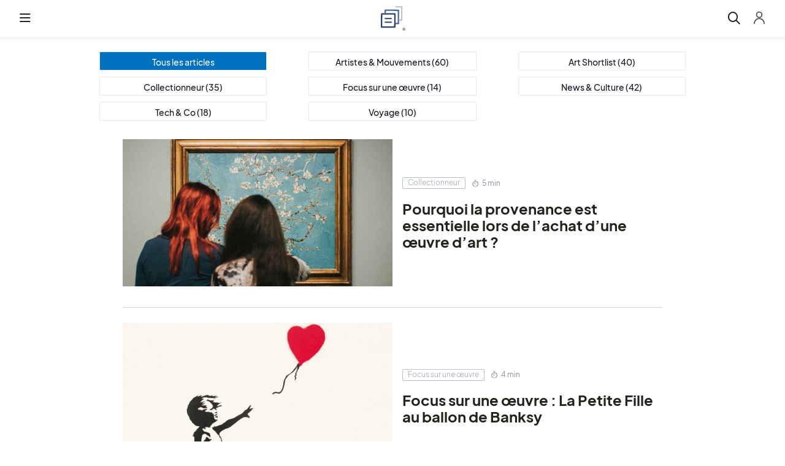

--- FILE ---
content_type: text/html; charset=utf-8
request_url: https://artshortlist.com/fr/journal?id=8&p=2
body_size: 10130
content:
<!DOCTYPE html><html lang="fr"><head><link rel="icon" type="image/png" href="https://artshortlist.com/img/favicon.png"><link rel="mask-icon" href="https://artshortlist.com/img/safari-pinned-tab.svg" color="#2c436d"><link rel="stylesheet" href="https://cdnjs.cloudflare.com/ajax/libs/normalize/8.0.0/normalize.min.css" as="style" onload="this.onload=null;this.rel='stylesheet'"><noscript><link rel="stylesheet" href="https://cdnjs.cloudflare.com/ajax/libs/normalize/8.0.0/normalize.min.css" type="text/css"></noscript><link rel="stylesheet" href="https://fonts.googleapis.com/css?family=Assistant:300,400,600,700,800|Playfair+Display:400,700|Lato:300,400,700,900&amp;display=swap" as="style" onload="this.onload=null;this.rel='stylesheet'"><noscript><link rel="stylesheet" href="https://fonts.googleapis.com/css?family=Assistant:300,400,600,700,800|Playfair+Display:400,700|Lato:300,400,700,900&amp;display=swap" type="text/css"></noscript><link rel="stylesheet" href="https://use.typekit.net/cti4yih.css" as="style" onload="this.onload=null;this.rel='stylesheet'"><noscript><link rel="stylesheet" href="https://use.typekit.net/cti4yih.css" type="text/css"></noscript><script src="https://kit.fontawesome.com/fcfa60c7cc.js" crossorigin="anonymous"></script><link rel="stylesheet" href="/css/air-datepicker/datepicker.min.css" as="style" onload="this.onload=null;this.rel='stylesheet'"><noscript><link rel="stylesheet" href="/css/air-datepicker/datepicker.min.css" type="text/css"></noscript><link rel="stylesheet" href="/css/dropzone/dropzone.min.css" as="style" onload="this.onload=null;this.rel='stylesheet'"><noscript><link rel="stylesheet" href="/css/dropzone/dropzone.min.css" type="text/css"></noscript><link rel="stylesheet" href="/css/owl-carousel/owl.carousel.min.css" as="style" onload="this.onload=null;this.rel='stylesheet'"><noscript><link rel="stylesheet" href="/css/owl-carousel/owl.carousel.min.css" type="text/css"></noscript><link rel="stylesheet" href="/css/owl-carousel/owl.theme.default.min.css" as="style" onload="this.onload=null;this.rel='stylesheet'"><noscript><link rel="stylesheet" href="/css/owl-carousel/owl.theme.default.min.css" type="text/css"></noscript><link rel="stylesheet" href="/css/pushy/pushy.css" as="style" onload="this.onload=null;this.rel='stylesheet'"><noscript><link rel="stylesheet" href="/css/pushy/pushy.css" type="text/css"></noscript><link rel="stylesheet" href="/css/popper.css" as="style" onload="this.onload=null;this.rel='stylesheet'"><noscript><link rel="stylesheet" href="/css/popper.css" type="text/css"></noscript><link rel="stylesheet" href="/css/style.css" as="style" onload="this.onload=null;this.rel='stylesheet'"><noscript><link rel="stylesheet" href="/css/style.css" type="text/css"></noscript><link rel="stylesheet" href="/css/artists/blocks.css" as="style" onload="this.onload=null;this.rel='stylesheet'"><noscript><link rel="stylesheet" href="/css/artists/blocks.css" type="text/css"></noscript><link rel="stylesheet" href="https://use.typekit.net/cti4yih.css" as="style" onload="this.onload=null;this.rel='stylesheet'"><noscript><link rel="stylesheet" href="https://use.typekit.net/cti4yih.css" type="text/css"></noscript><script src="https://ajax.googleapis.com/ajax/libs/jquery/3.1.0/jquery.min.js" crossorigin="anonymous" defer></script><script src="https://code.jquery.com/ui/1.12.1/jquery-ui.js" defer></script><script src="/js/air-datepicker/datepicker.min.js" defer></script><script src="/js/air-datepicker/datepicker.fr.js" defer></script><script src="https://unpkg.com/popper.js/dist/umd/popper.min.js" defer></script><script src="https://unpkg.com/tooltip.js/dist/umd/tooltip.min.js" defer></script><script src="/js/dropzone/dropzone.js" defer></script><script src="/js/owl-carousel/owl.carousel.min.js" defer></script><script src="/js/pushy/pushy.min.js" defer></script><script>var logged_in = false
window.$crisp=[];window.CRISP_WEBSITE_ID="d550d754-8653-490d-852f-addf2b4a0b2b";(function(){ d=document;s=d.createElement("script"); s.src="https://client.crisp.chat/l.js"; s.async=1;d.getElementsByTagName("head")[0].appendChild(s);})();
var jsStrings = [
	"Désolé, nous n'avons obtenu aucun résultat.",
	"Supprimer l' <b>alerte d’évolution</b> du prix de l’œuvre",
	"Recevoir une <b>alerte d’évolution</b> du prix de l’œuvre",
	"Pour la prise de mesure d’une œuvre encadrée, reportez les dimensions sans prendre en compte le cadre.",
	"Pour prendre les mesures d’une sculpture prenez en compte le socle si cette dernière en possède un.",
	"Où la signature apparaît-elle ?",
	"Un e-mail contenant votre mot de passe a été envoyé à :",
	"Désolé, il n'y a aucun compte enregistré avec cette adresse e-mail.",
	"Il n'y a pas de messages dans cette conversation.",
];
var cloudinaryBaseUrl = "https://images.artshortlist.com/?width=WIDTH&url=https://artshortlist.com";
var lang = "fr";</script><script src="/js/common.js" defer></script><meta name="viewport" content="width=device-width, initial-scale=1.0, maximum-scale=1.0"><meta property="og:image" content="https://artshortlist.com/img/share.png"><meta charset="utf-8"><meta name="p:domain_verify" content="1f34ecf889e59c8a0569739bb58559a7"><base href="https://artshortlist.com/fr/"><link rel="alternate" lang="fr" href="https://artshortlist.com/fr/journal"><link rel="alternate" lang="en" href="https://artshortlist.com/en/journal"><link rel="alternate" lang="x-default" href="https://artshortlist.com/journal"><link rel="canonincal" href="https://artshortlist.com/journal"><script async src="https://www.googletagmanager.com/gtag/js?id=G-E0ZH1W2EPL"></script><script>window.dataLayer = window.dataLayer || [];
function gtag(){dataLayer.push(arguments);}
gtag('js', new Date());

gtag('config', 'G-E0ZH1W2EPL');
</script><script type="application/ld+json">{
	"@context": "http://schema.org",
	"@type": "Organization",
	"name": "Art Shortlist",
	"url": "https://artshortlist.com",
	"address": "",
	"sameAs": [
		"https://www.facebook.com/artshortlist/",
		"https://www.linkedin.com/company/artshortlist/",
		"https://www.instagram.com/artshortlist/"
	]
}</script><script src="/js/utils.js"></script><title>Blog Art Shortlist | Le meilleur de l'actualité du monde de l'art</title><meta name="description" content="Des articles et des dossiers inédits publiés chaque semaine sur notre blog : artistes, collectionneurs, expos, marché de l'art, technologies, voyages."></head><body id="blogArticles"><nav class="pushy pushy-left"><div class="pushy-background"></div><div class="pushy-content"><div class="menuTop"><div class="headerMobileLangSelectorDropdownWrapper"><button class="btn language headerMobileLangSelector"><img class="flagImage" src="/img/france_flag.png" alt="Français">Français</button><div class="dropdown locales"><ul><li><a href="https://artshortlist.com/fr/journal?id=8&amp;p=2"><img src="/img/france_flag.png" alt="Français">Français</a></li><li><a href="https://artshortlist.com/en/journal?id=8&amp;p=2"><img src="/img/en_flag.png" alt="English">English</a></li></ul></div></div><button class="btn close"><i class="fal fa-times"></i></button></div><div class="sideMenu"><ul><li><a class="menuLink" href="artistes">Artistes</a></li><li><a class="menuLink" href="catalogue">Œuvres</a></li><li><a class="menuLink" href="peinture">Peinture</a></li><li><a class="menuLink" href="dessin">Dessin</a></li><li><a class="menuLink" href="estampe">Estampe</a></li><li><a class="menuLink" href="sculpture">Sculpture</a></li><li><a class="menuLink" href="journal">Journal</a></li></ul><div class="buttons"><a class="btn cta submitWork yellow modalBtn" data-target="#sellModal">Vendre une œuvre</a><button class="btn cta ctaSecondary login modalBtn pushy-link" data-target="#authenticationModal">Inscription / Connexion</button></div></div></div></nav><div class="site-overlay"></div><div class="menuTabOverlay"></div><header class="mainHeader push"><button class="btn r-menu menu-btn menu-btn-mobile hideWhenSearch"><i class="far fa-bars"></i></button><div class="logoWrapper"><a href="home"><img class="logo" src="/img/logo.svg" alt="Logo"></a></div><nav class="mainMenu mainMenu1"><ul class="hideWhenSearch"><li><div class="menuTab"><a href="artistes"><span>Artistes</span></a><div class="menuTabContent catalogue"><div class="menuTabRow"><a class="menuTabRowButton" href="artistes?category=peintres">Peintres</a><a class="menuTabRowButton" href="artistes?category=dessinateurs">Dessinateurs</a><a class="menuTabRowButton" href="artistes?category=sculpteurs">Sculpteurs</a><a class="menuTabRowButton" href="artistes?reputation=artistesCelebres"><img class="menuIcon" src="/img/icons/reputation/famous.svg" alt="Artiste célèbre">Artistes célèbres</a><a class="menuTabRowButton" href="artistes?reputation=artistesEmergents"><img class="menuIcon" src="/img/icons/reputation/emerging.svg" alt="Artiste émergent">Artistes émergents</a></div><a class="headerAllLink" href="artistes">Tous les artistes</a></div></div></li><li><div class="menuTab"><a href="catalogue"><span>Œuvres</span></a><div class="menuTabContent catalogue"><div class="headerHorizontalContainer"><div class="left"><b class="title">Techniques</b><ul><li><a href="peinture"><i></i>Peintures</a></li><li><a href="dessin"><i></i>Dessins</a></li><li><a href="estampe"><i></i>Estampes</a></li><li><a href="sculpture"><i></i>Sculptures</a></li></ul></div><div class="right"><b class="title">Prix</b><ul><li><a href="catalogue?price=lessThan1000">Moins de 1 000 € </a></li><li><a href="catalogue?price=1000-5000">de 1 000 € à 5 000 € </a></li><li><a href="catalogue?price=5000-10000">de 5 000 € à 10 000 € </a></li><li><a href="catalogue?price=10000-20000">de 10 000 € à 20 000 € </a></li><li><a href="catalogue?price=20000OrMore">Plus de 20 000 € </a></li></ul></div></div><a class="headerAllLink" href="catalogue">Toutes les œuvres</a></div></div></li><li><div class="menuTab"><a href="peinture">Peinture</a><div class="menuTabContent catalogue"><div class="headerHorizontalContainer"><div class="left"><b class="title">Catégories les plus recherchées</b><ul><li><a href="peinture/abstraite">Abstraite</a></li><li><a href="peinture/coloree">Colorée</a></li><li><a href="peinture/contemporaine">Contemporaine</a></li><li><a href="peinture/figurative">Figurative</a></li><li><a href="peinture/paysage">Paysage</a></li><li><a href="peinture/portrait">Portrait</a></li><li><a href="peinture/street-art">Street Art</a></li></ul></div><div class="right"><b class="title">Prix</b><ul><li><a href="peinture?price=lessThan1000">Moins de 1 000 € </a></li><li><a href="peinture?price=1000-5000">de 1 000 € à 5 000 € </a></li><li><a href="peinture?price=5000-10000">de 5 000 € à 10 000 € </a></li><li><a href="peinture?price=10000-20000">de 10 000 € à 20 000 € </a></li><li><a href="peinture?price=20000OrMore">Plus de 20 000 € </a></li></ul></div></div><a class="headerAllLink" href="catalogue">Toutes les peintures</a></div></div></li><li><div class="menuTab"><a href="dessin">Dessin</a><div class="menuTabContent catalogue"><div class="headerHorizontalContainer"><div class="left"><b class="title">Catégories les plus recherchées</b><ul><ul><li><a href="dessin/abstrait">Abstrait</a></li><li><a href="dessin/contemporain">Contemporain</a></li><li><a href="dessin/figuratif">Figuratif</a></li><li><a href="dessin/moderne">Moderne</a></li><li><a href="dessin/portrait">Portrait</a></li></ul></ul></div><div class="right"><b class="title">Prix</b><ul><li><a href="dessin?price=lessThan1000">Moins de 1 000 € </a></li><li><a href="dessin?price=1000-5000">de 1 000 € à 5 000 € </a></li><li><a href="dessin?price=5000-10000">de 5 000 € à 10 000 € </a></li><li><a href="dessin?price=10000-20000">de 10 000 € à 20 000 € </a></li><li><a href="dessin?price=20000OrMore">Plus de 20 000 € </a></li></ul></div></div><a class="headerAllLink" href="catalogue">Tous les dessins</a></div></div></li><li><div class="menuTab"><a href="estampe">Estampe</a><div class="menuTabContent catalogue"><div class="headerHorizontalContainer"><div class="left"><b class="title">Catégories les plus recherchées</b><ul><li><a href="estampe/abstraite">Abstraite</a></li><li><a href="estampe/contemporaine">Contemporaine</a></li><li><a href="estampe/moderne">Moderne</a></li><li><a href="estampe/portrait">Portrait</a></li><li><a href="estampe/street-art">Street art</a></li></ul></div><div class="right"><b class="title">Prix</b><ul><li><a href="estampe?price=lessThan1000">Moins de 1 000 € </a></li><li><a href="estampe?price=1000-5000">de 1 000 € à 5 000 € </a></li><li><a href="estampe?price=5000-10000">de 5 000 € à 10 000 € </a></li><li><a href="estampe?price=10000-20000">de 10 000 € à 20 000 € </a></li><li><a href="estampe?price=20000OrMore">Plus de 20 000 € </a></li></ul></div></div><a class="headerAllLink" href="catalogue">Toutes les estampes</a></div></div></li><li><div class="menuTab"><a href="sculpture">Sculpture</a><div class="menuTabContent catalogue"><div class="headerHorizontalContainer"><div class="left"><b class="title">Catégories les plus recherchées</b><ul><li><a href="sculpture/animaliere">Animalière</a></li><li><a href="sculpture/bronze">Bronze</a></li><li><a href="sculpture/coloree">Colorée</a></li><li><a href="sculpture/contemporaine">Contemporaine</a></li><li><a href="sculpture/resine">Résine</a></li></ul></div><div class="right"><b class="title">Prix</b><ul><li><a href="sculpture?price=lessThan1000">Moins de 1 000 € </a></li><li><a href="sculpture?price=1000-5000">de 1 000 € à 5 000 € </a></li><li><a href="sculpture?price=5000-10000">de 5 000 € à 10 000 € </a></li><li><a href="sculpture?price=10000-20000">de 10 000 € à 20 000 € </a></li><li><a href="sculpture?price=20000OrMore">Plus de 20 000 € </a></li></ul></div></div><a class="headerAllLink" href="catalogue">Toutes les sculptures</a></div></div></li><li><div class="menuTab"><a href="journal">Journal</a><div class="menuTabContent catalogue"><div class="menuTabRow"><a class="menuTabRowButton" href="journal">Tous les articles</a><a class="menuTabRowButton" href="journal/artistes-et-mouvements"><span class="category">Artistes &amp; Mouvements<span class="articlesNumber"> (60)</span></span></a><a class="menuTabRowButton" href="journal/art-shortlist"><span class="category">Art Shortlist<span class="articlesNumber"> (40)</span></span></a><a class="menuTabRowButton" href="journal/collectionneur"><span class="category">Collectionneur<span class="articlesNumber"> (35)</span></span></a><a class="menuTabRowButton" href="journal/focus-sur-une-oeuvre"><span class="category">Focus sur une œuvre<span class="articlesNumber"> (14)</span></span></a><a class="menuTabRowButton" href="journal/news-et-culture"><span class="category">News &amp; Culture<span class="articlesNumber"> (42)</span></span></a><a class="menuTabRowButton" href="journal/tech-et-co"><span class="category">Tech &amp; Co<span class="articlesNumber"> (18)</span></span></a><a class="menuTabRowButton" href="journal/voyage"><span class="category">Voyage<span class="articlesNumber"> (10)</span></span></a></div></div></div></li></ul><div class="searchBox hidden"><input class="fullPlaceholder" placeholder="Rechercher un artiste, une œuvre, un article ou un mot-clé" autocomplete="off" data-target="desktop"><input class="shortPlaceholder" placeholder="Rechercher" autocomplete="off" data-target="desktop"><div class="inputDecoration"><i class="far fa-search"></i></div><div class="searchResults"><div class="artists" style="display: none"><div class="row"><span class="title">artistes (<span class="artistCount"></span>)</span></div><ul class="list"></ul></div><div class="artworks" style="display: none"><div class="row"><span class="title">œuvres (<span class="artworkCount"></span>)</span></div><ul class="list"></ul></div><div class="articles" style="display: none"><div class="row"><span class="title">articles (<span class="articleCount"></span>)</span></div><ul class="list"></ul></div><div class="noResults" style="display: none"><span>Pas de résultats</span></div></div></div><button class="btn search hideWhenSearch" data-target="desktop"><i class="far fa-search"></i></button><button class="btn closeSearch"><i class="fal fa-times"></i></button></nav><nav class="mainMenu hideWhenSearch"><div class="userMenuDesktop"><button class="btn cta ctaSecondary login modalBtn" data-target="#authenticationModal">Inscription / Connexion</button></div><div class="userMenuMobile"><button class="btn account modalBtn" data-target="#authenticationModal"><img src="/img/icons/profile.svg"></button></div><a class="btn cta submitWork yellow modalBtn" data-target="#sellModal">Vendre une œuvre</a><div class="headerLangSelectorDropdownWrapper"><button class="btn language"><img src="/img/france_flag.png" alt="Français"></button><div class="tooltip-wrapper tooltip"> <div class="tooltip dropmenu"><div class="dropdown locales"><ul><li><a href="https://artshortlist.com/fr/journal?id=8&amp;p=2"><img src="/img/france_flag.png" alt="Français">Français</a></li><li><a href="https://artshortlist.com/en/journal?id=8&amp;p=2"><img src="/img/en_flag.png" alt="English">English</a></li></ul></div></div></div></div></nav><button class="btn r-menu menu-btn menu-btn-desktop"><i class="far fa-bars"></i></button></header><div class="modal inactive animated" id="authenticationModal"><script src="/js/modals/authModal.js" defer></script><div class="modalContent animated"><div class="modalView" id="loginModal"><button class="close"><i class="fal fa-times"></i></button><img src="/img/logoBlue.svg"><h2>Découvrez le meilleur de l’art</h2><div class="modalBody"><div class="left"><form id="preSignup"><h3>S’inscrire</h3><div class="wrapper"><label>Adresse e-mail</label><div class="inputWrap"><input id="preSignupEmail" required type="email" placeholder="Votre adresse e-mail"></div><div class="error authModalError" id="emailFormatError"><i class="fas fa-exclamation-circle"></i>Le format de l’adresse e-mail n’est pas le bon</div></div><button class="btn cta inactive" type="submit">Suivant</button></form></div><div class="right"><form><h3>Se connecter</h3><div class="wrapper"><label>Adresse e-mail</label><div class="inputWrap"><input id="connectionEmail" name="email" required type="email" placeholder="Votre adresse e-mail"></div><label>Mot de passe</label><div class="inputWrap"><input id="connectionPassword" name="password" required type="password" placeholder="Votre mot de passe"></div></div><div class="error authModalError" id="signupError"><i class="fas fa-exclamation-circle"></i>Le mot de passe ou l’adresse e-mail est erroné</div><div class="flexRow"><button class="btn cta" id="connectionBtn">Connexion</button><a class="forgotPass">Mot de passe oublié ?</a></div></form></div></div></div><div class="modalView" id="signupModal" style="display: none;"><button class="close"><i class="fal fa-times"></i></button><button class="btn back" type="button"><img src="/img/icons/arrow-left.svg"></button><h2>Compléter mon profil</h2><div class="modalBody"><p>Pour accéder à toutes les fonctionnalités, veuillez renseigner vos informations.</p><form method="POST" action="/signup"><div class="formRow"><div class="inputGroup"><label for="firstname">Prénom</label><div class="inputWrap"><input type="text" required name="firstname" id="firstname" placeholder="Prénom"></div></div><div class="inputGroup"><label for="lastname">Nom</label><div class="inputWrap"><input type="text" required name="lastname" id="lastname" placeholder="Nom"></div></div></div><div class="formRow"><div class="inputGroup"><label for="email">Adresse e-mail</label><div class="inputWrap"><input type="email" required name="email" id="email" placeholder="Adresse e-mail"></div></div><div class="inputGroup"><label for="password">Mot de passe</label><div class="inputWrap"><input type="password" required name="password" id="password" placeholder="•••••••••••••"></div></div></div><div class="formRow"><div class="inputGroup"><label for="phone">Numéro de téléphone</label><div class="inputWrap"><input type="text" required name="phone" id="phone" placeholder="Numéro de téléphone"></div></div><div class="inputGroup"><div class="checkInput customRadio"><input type="checkbox" id="accept_newsletter" name="accept_newsletter"><label class="default-label" for="accept_newsletter"><div class="checkInputState"></div><span>M’inscrire à la newsletter</span><span class="optionalLabel">Facultatif</span></label></div><div class="checkInput customRadio"><input type="checkbox" id="accept_general_conditions" name="accept_general_conditions" required><label class="default-label" for="accept_general_conditions"><div class="checkInputState"></div><span>J'accepte les conditions générales d'utilisation</span></label><label class="invalid-label" for="accept_general_conditions"> <div class="checkInputState"></div><span>Veuillez accepter les conditions générales d’utilisation</span></label></div></div></div><div class="buttons"><button class="btn cta" type="submit">Créer mon compte</button></div></form></div></div><div class="modalView" id="forgotPasswordModal" style="display: none;"><button class="close"><i class="fal fa-times"></i></button><button class="btn back" type="button"><img src="/img/icons/arrow-left.svg"></button><h2>Récupérer mon mot de passe</h2><div class="modalBody"><div class="wrapper"><p>Veuillez saisir votre adresse e-mail pour recevoir votre mot de passe par e-mail.</p><form class="smallForm"><label>Adresse e-mail</label><div class="inputWrap"><input required type="email" placeholder="Votre adresse e-mail" autofill="false" autocomplete="false"></div><div class="response"></div><div class="buttons"><button class="btn cta forgotPasswordSubmit">Obtenir mon mot de passe</button><button class="btn cta backToLogin">Retourner à la connexion</button></div></form></div></div></div></div></div><div class="modal inactive animated" id="visitorModal"><div class="modalContent visitorModalContent animated"><div class="modalView" id="visitorModal"><button class="close"><i class="fal fa-times"></i></button><h2>Profitez pleinement de Art Shortlist</h2><div class="modalBody"><div class="visitorAdvantages"><div class="iconContent"><div class="icon"><img src="/img/icons/popup/1.svg"></div><div>Enregistrez vos œuvres et artistes favoris</div></div><div class="iconContent middle"><div class="icon"><img src="/img/icons/popup/2.svg"></div><div>Recevez le meilleur de l’actualité sur l’art moderne et contemporain</div></div><div class="iconContent"><div class="icon"><img src="/img/icons/popup/3.svg"></div><div>Obtenez des recommandations personnalisées</div></div></div><div class="visitorActions"><button class="btn cta ctaSecondary" type="button" id="openRegisterModal">Me connecter</button><button class="btn cta" type="button" id="openAuthenticationModal">S’inscrire</button></div></div></div></div></div><div class="modal buyOrSellModal inactive animated" id="buyModal"><div class="modalContent animated"><button class="close"><i class="fal fa-times"></i></button><img class="logo" src="/img/logoBlue.svg"><div class="modalContentCentered"><h2>Achetez les meilleures œuvres</h2><div class="actions"><a class="btn cta ctaSecondary" href="artistes">Découvrir les artistes</a><div class="orSeparator">ou</div><a class="btn cta" href="catalogue">Découvrir les œuvres</a></div></div></div></div><div class="modal buyOrSellModal inactive animated" id="sellModal"><div class="modalContent animated"><button class="close"><i class="fal fa-times"></i></button><img class="logo" src="/img/logoBlue.svg"><div class="modalContentCentered"><h2>Vendez l’art au meilleur prix</h2><div class="actions"><a class="btn cta ctaSecondary" href="demande-d-expertise">Demander une expertise</a><div class="orSeparator">ou</div><a class="btn cta yellow" href="ajouter-une-oeuvre">Vendre une œuvre</a></div><a class="howItWorksLink" href="comment-ca-marche-vendeur">Comment ça marche ?</a></div></div></div><script src="/js/userProfile.js" defer></script><main id="container"><nav id="blogCategories"><a id="categoryAllArticles" href="journal"><span class="category" style="background-color: #0070C0; color: #FFFFFF">Tous les articles<span class="articlesNumber"></span></span></a><a href="journal/artistes-et-mouvements"><span class="category">Artistes &amp; Mouvements<span class="articlesNumber"> (60)</span></span></a><a href="journal/art-shortlist"><span class="category">Art Shortlist<span class="articlesNumber"> (40)</span></span></a><a href="journal/collectionneur"><span class="category">Collectionneur<span class="articlesNumber"> (35)</span></span></a><a href="journal/focus-sur-une-oeuvre"><span class="category">Focus sur une œuvre<span class="articlesNumber"> (14)</span></span></a><a href="journal/news-et-culture"><span class="category">News &amp; Culture<span class="articlesNumber"> (42)</span></span></a><a href="journal/tech-et-co"><span class="category">Tech &amp; Co<span class="articlesNumber"> (18)</span></span></a><a href="journal/voyage"><span class="category">Voyage<span class="articlesNumber"> (10)</span></span></a></nav><div class="container"><section id="articleListe"><article class="restOfTheList"><a class="imgWrap" href="journal/article/pourquoi-la-provenance-est-essentielle"><div class="img"><img srcset="https://res.cloudinary.com/dtflabxt0/image/fetch/w_200/https://artshortlist.com/img/posts//l-ohX4zG8z7BxjJCFTAUIzEJ.jpg 200w, https://res.cloudinary.com/dtflabxt0/image/fetch/w_400/https://artshortlist.com/img/posts//l-ohX4zG8z7BxjJCFTAUIzEJ.jpg 400w, https://res.cloudinary.com/dtflabxt0/image/fetch/w_600/https://artshortlist.com/img/posts//l-ohX4zG8z7BxjJCFTAUIzEJ.jpg 600w, https://res.cloudinary.com/dtflabxt0/image/fetch/w_800/https://artshortlist.com/img/posts//l-ohX4zG8z7BxjJCFTAUIzEJ.jpg 800w" sizes="(max-width: 300px) 200px, (max-width: 500px) 400px, (max-width: 700px) 600px, 800px" src="https://res.cloudinary.com/dtflabxt0/image/fetch/w_750/https://artshortlist.com/img/posts//l-ohX4zG8z7BxjJCFTAUIzEJ.jpg" loading="lazy" height="100%" width="100%"></div></a><div class="wrap"><div class="row" id="articleDetails"><span class="category">Collectionneur</span><span class="time"><img src="/img/icons/duration-clock.svg"><span class="duration">5 min</span></span></div><a class="title" href="journal/article/pourquoi-la-provenance-est-essentielle">Pourquoi la provenance est essentielle lors de l’achat d’une œuvre d’art ?</a></div></article><div class="separator"></div><article class="restOfTheList"><a class="imgWrap" href="journal/article/la-petite-fille-au-ballon-de-banksy"><div class="img"><img srcset="https://res.cloudinary.com/dtflabxt0/image/fetch/w_200/https://artshortlist.com/img/posts//RszOZEviurvQHFiIE04EgC5q.jpeg 200w, https://res.cloudinary.com/dtflabxt0/image/fetch/w_400/https://artshortlist.com/img/posts//RszOZEviurvQHFiIE04EgC5q.jpeg 400w, https://res.cloudinary.com/dtflabxt0/image/fetch/w_600/https://artshortlist.com/img/posts//RszOZEviurvQHFiIE04EgC5q.jpeg 600w, https://res.cloudinary.com/dtflabxt0/image/fetch/w_800/https://artshortlist.com/img/posts//RszOZEviurvQHFiIE04EgC5q.jpeg 800w" sizes="(max-width: 300px) 200px, (max-width: 500px) 400px, (max-width: 700px) 600px, 800px" src="https://res.cloudinary.com/dtflabxt0/image/fetch/w_750/https://artshortlist.com/img/posts//RszOZEviurvQHFiIE04EgC5q.jpeg" loading="lazy" height="100%" width="100%"></div></a><div class="wrap"><div class="row" id="articleDetails"><span class="category">Focus sur une œuvre</span><span class="time"><img src="/img/icons/duration-clock.svg"><span class="duration">4 min</span></span></div><a class="title" href="journal/article/la-petite-fille-au-ballon-de-banksy">Focus sur une œuvre : La Petite Fille au ballon de Banksy</a></div></article><div class="separator"></div><article class="restOfTheList"><a class="imgWrap" href="journal/article/pourquoi-les-jeunes-collectionneurs-se-tournent-vers-l-art-en-ligne"><div class="img"><img srcset="https://res.cloudinary.com/dtflabxt0/image/fetch/w_200/https://artshortlist.com/img/posts//JcSQsJRqspjkxfBCRkslONEH.jpg 200w, https://res.cloudinary.com/dtflabxt0/image/fetch/w_400/https://artshortlist.com/img/posts//JcSQsJRqspjkxfBCRkslONEH.jpg 400w, https://res.cloudinary.com/dtflabxt0/image/fetch/w_600/https://artshortlist.com/img/posts//JcSQsJRqspjkxfBCRkslONEH.jpg 600w, https://res.cloudinary.com/dtflabxt0/image/fetch/w_800/https://artshortlist.com/img/posts//JcSQsJRqspjkxfBCRkslONEH.jpg 800w" sizes="(max-width: 300px) 200px, (max-width: 500px) 400px, (max-width: 700px) 600px, 800px" src="https://res.cloudinary.com/dtflabxt0/image/fetch/w_750/https://artshortlist.com/img/posts//JcSQsJRqspjkxfBCRkslONEH.jpg" loading="lazy" height="100%" width="100%"></div></a><div class="wrap"><div class="row" id="articleDetails"><span class="category">Tech &amp; Co</span><span class="time"><img src="/img/icons/duration-clock.svg"><span class="duration">4 min</span></span></div><a class="title" href="journal/article/pourquoi-les-jeunes-collectionneurs-se-tournent-vers-l-art-en-ligne">Pourquoi les jeunes collectionneurs se tournent vers l'art en ligne ?</a></div></article><div class="separator"></div><article class="restOfTheList"><a class="imgWrap" href="journal/article/les-10-plus-belles-citations-de-marc-chagall"><div class="img"><img srcset="https://res.cloudinary.com/dtflabxt0/image/fetch/w_200/https://artshortlist.com/img/posts//gaM7CmRVOCD3WUSq8QNTc_VC.jpg 200w, https://res.cloudinary.com/dtflabxt0/image/fetch/w_400/https://artshortlist.com/img/posts//gaM7CmRVOCD3WUSq8QNTc_VC.jpg 400w, https://res.cloudinary.com/dtflabxt0/image/fetch/w_600/https://artshortlist.com/img/posts//gaM7CmRVOCD3WUSq8QNTc_VC.jpg 600w, https://res.cloudinary.com/dtflabxt0/image/fetch/w_800/https://artshortlist.com/img/posts//gaM7CmRVOCD3WUSq8QNTc_VC.jpg 800w" sizes="(max-width: 300px) 200px, (max-width: 500px) 400px, (max-width: 700px) 600px, 800px" src="https://res.cloudinary.com/dtflabxt0/image/fetch/w_750/https://artshortlist.com/img/posts//gaM7CmRVOCD3WUSq8QNTc_VC.jpg" loading="lazy" height="100%" width="100%"></div></a><div class="wrap"><div class="row" id="articleDetails"><span class="category">Artistes &amp; Mouvements</span><span class="time"><img src="/img/icons/duration-clock.svg"><span class="duration">3 min</span></span></div><a class="title" href="journal/article/les-10-plus-belles-citations-de-marc-chagall">Les 10 plus belles citations de Marc Chagall</a></div></article><div class="separator"></div><article class="restOfTheList"><a class="imgWrap" href="journal/article/7-artistes-contemporains-a-collectionner-avant-qu-il-ne-soit-trop-tard"><div class="img"><img srcset="https://res.cloudinary.com/dtflabxt0/image/fetch/w_200/https://artshortlist.com/img/posts//MK5yAT_p4PRXlmNeeQJ1KTEi.jpeg 200w, https://res.cloudinary.com/dtflabxt0/image/fetch/w_400/https://artshortlist.com/img/posts//MK5yAT_p4PRXlmNeeQJ1KTEi.jpeg 400w, https://res.cloudinary.com/dtflabxt0/image/fetch/w_600/https://artshortlist.com/img/posts//MK5yAT_p4PRXlmNeeQJ1KTEi.jpeg 600w, https://res.cloudinary.com/dtflabxt0/image/fetch/w_800/https://artshortlist.com/img/posts//MK5yAT_p4PRXlmNeeQJ1KTEi.jpeg 800w" sizes="(max-width: 300px) 200px, (max-width: 500px) 400px, (max-width: 700px) 600px, 800px" src="https://res.cloudinary.com/dtflabxt0/image/fetch/w_750/https://artshortlist.com/img/posts//MK5yAT_p4PRXlmNeeQJ1KTEi.jpeg" loading="lazy" height="100%" width="100%"></div></a><div class="wrap"><div class="row" id="articleDetails"><span class="category">Collectionneur</span><span class="time"><img src="/img/icons/duration-clock.svg"><span class="duration">4 min</span></span></div><a class="title" href="journal/article/7-artistes-contemporains-a-collectionner-avant-qu-il-ne-soit-trop-tard">7 artistes contemporains à collectionner avant qu'il ne soit trop tard</a></div></article><div class="separator"></div><article class="restOfTheList"><a class="imgWrap" href="journal/article/les-5-plus-grands-faussaires"><div class="img"><img srcset="https://res.cloudinary.com/dtflabxt0/image/fetch/w_200/https://artshortlist.com/img/posts//-gew_zR21_YBqst_p8e5pmvO.jpeg 200w, https://res.cloudinary.com/dtflabxt0/image/fetch/w_400/https://artshortlist.com/img/posts//-gew_zR21_YBqst_p8e5pmvO.jpeg 400w, https://res.cloudinary.com/dtflabxt0/image/fetch/w_600/https://artshortlist.com/img/posts//-gew_zR21_YBqst_p8e5pmvO.jpeg 600w, https://res.cloudinary.com/dtflabxt0/image/fetch/w_800/https://artshortlist.com/img/posts//-gew_zR21_YBqst_p8e5pmvO.jpeg 800w" sizes="(max-width: 300px) 200px, (max-width: 500px) 400px, (max-width: 700px) 600px, 800px" src="https://res.cloudinary.com/dtflabxt0/image/fetch/w_750/https://artshortlist.com/img/posts//-gew_zR21_YBqst_p8e5pmvO.jpeg" loading="lazy" height="100%" width="100%"></div></a><div class="wrap"><div class="row" id="articleDetails"><span class="category">Artistes &amp; Mouvements</span><span class="time"><img src="/img/icons/duration-clock.svg"><span class="duration">3 min</span></span></div><a class="title" href="journal/article/les-5-plus-grands-faussaires">Les 5 plus grands faussaires de l'histoire de l'art</a></div></article><div class="separator"></div><article class="restOfTheList"><a class="imgWrap" href="journal/article/les-10-plus-belles-citations-de-van-gogh"><div class="img"><img srcset="https://res.cloudinary.com/dtflabxt0/image/fetch/w_200/https://artshortlist.com/img/posts//nSJ4gMSM5MHItapqYaZuwM1d.jpeg 200w, https://res.cloudinary.com/dtflabxt0/image/fetch/w_400/https://artshortlist.com/img/posts//nSJ4gMSM5MHItapqYaZuwM1d.jpeg 400w, https://res.cloudinary.com/dtflabxt0/image/fetch/w_600/https://artshortlist.com/img/posts//nSJ4gMSM5MHItapqYaZuwM1d.jpeg 600w, https://res.cloudinary.com/dtflabxt0/image/fetch/w_800/https://artshortlist.com/img/posts//nSJ4gMSM5MHItapqYaZuwM1d.jpeg 800w" sizes="(max-width: 300px) 200px, (max-width: 500px) 400px, (max-width: 700px) 600px, 800px" src="https://res.cloudinary.com/dtflabxt0/image/fetch/w_750/https://artshortlist.com/img/posts//nSJ4gMSM5MHItapqYaZuwM1d.jpeg" loading="lazy" height="100%" width="100%"></div></a><div class="wrap"><div class="row" id="articleDetails"><span class="category">Artistes &amp; Mouvements</span><span class="time"><img src="/img/icons/duration-clock.svg"><span class="duration">3 min</span></span></div><a class="title" href="journal/article/les-10-plus-belles-citations-de-van-gogh">Les 10 plus belles citations de Vincent van Gogh</a></div></article><div class="separator"></div><article class="restOfTheList"><a class="imgWrap" href="journal/article/claude-monet-le-scandale-du-portrait"><div class="img"><img srcset="https://res.cloudinary.com/dtflabxt0/image/fetch/w_200/https://artshortlist.com/img/posts//jkmvHuXCQOlwktyf6YyowB_U.jpg 200w, https://res.cloudinary.com/dtflabxt0/image/fetch/w_400/https://artshortlist.com/img/posts//jkmvHuXCQOlwktyf6YyowB_U.jpg 400w, https://res.cloudinary.com/dtflabxt0/image/fetch/w_600/https://artshortlist.com/img/posts//jkmvHuXCQOlwktyf6YyowB_U.jpg 600w, https://res.cloudinary.com/dtflabxt0/image/fetch/w_800/https://artshortlist.com/img/posts//jkmvHuXCQOlwktyf6YyowB_U.jpg 800w" sizes="(max-width: 300px) 200px, (max-width: 500px) 400px, (max-width: 700px) 600px, 800px" src="https://res.cloudinary.com/dtflabxt0/image/fetch/w_750/https://artshortlist.com/img/posts//jkmvHuXCQOlwktyf6YyowB_U.jpg" loading="lazy" height="100%" width="100%"></div></a><div class="wrap"><div class="row" id="articleDetails"><span class="category">News &amp; Culture</span><span class="time"><img src="/img/icons/duration-clock.svg"><span class="duration">4 min</span></span></div><a class="title" href="journal/article/claude-monet-le-scandale-du-portrait">Le scandale du portrait : un livre révélation sur Claude Monet et le monde de l’art</a></div></article><div class="separator"></div><article class="restOfTheList"><a class="imgWrap" href="journal/article/10-eglises-decorees-par-des-artistes-a-visiter-en-france"><div class="img"><img srcset="https://res.cloudinary.com/dtflabxt0/image/fetch/w_200/https://artshortlist.com/img/posts//HxgDq6XWy26FFdBVbzNsgXS3.jpeg 200w, https://res.cloudinary.com/dtflabxt0/image/fetch/w_400/https://artshortlist.com/img/posts//HxgDq6XWy26FFdBVbzNsgXS3.jpeg 400w, https://res.cloudinary.com/dtflabxt0/image/fetch/w_600/https://artshortlist.com/img/posts//HxgDq6XWy26FFdBVbzNsgXS3.jpeg 600w, https://res.cloudinary.com/dtflabxt0/image/fetch/w_800/https://artshortlist.com/img/posts//HxgDq6XWy26FFdBVbzNsgXS3.jpeg 800w" sizes="(max-width: 300px) 200px, (max-width: 500px) 400px, (max-width: 700px) 600px, 800px" src="https://res.cloudinary.com/dtflabxt0/image/fetch/w_750/https://artshortlist.com/img/posts//HxgDq6XWy26FFdBVbzNsgXS3.jpeg" loading="lazy" height="100%" width="100%"></div></a><div class="wrap"><div class="row" id="articleDetails"><span class="category">Voyage</span><span class="time"><img src="/img/icons/duration-clock.svg"><span class="duration">3 min</span></span></div><a class="title" href="journal/article/10-eglises-decorees-par-des-artistes-a-visiter-en-france">10 églises décorées par des artistes à visiter en France</a></div></article><div class="separator"></div><article class="restOfTheList"><a class="imgWrap" href="journal/article/les-10-plus-belles-citations-de-claude-monet"><div class="img"><img srcset="https://res.cloudinary.com/dtflabxt0/image/fetch/w_200/https://artshortlist.com/img/posts//p_PX24RcUmiyK4ANXY9KU1zr.jpg 200w, https://res.cloudinary.com/dtflabxt0/image/fetch/w_400/https://artshortlist.com/img/posts//p_PX24RcUmiyK4ANXY9KU1zr.jpg 400w, https://res.cloudinary.com/dtflabxt0/image/fetch/w_600/https://artshortlist.com/img/posts//p_PX24RcUmiyK4ANXY9KU1zr.jpg 600w, https://res.cloudinary.com/dtflabxt0/image/fetch/w_800/https://artshortlist.com/img/posts//p_PX24RcUmiyK4ANXY9KU1zr.jpg 800w" sizes="(max-width: 300px) 200px, (max-width: 500px) 400px, (max-width: 700px) 600px, 800px" src="https://res.cloudinary.com/dtflabxt0/image/fetch/w_750/https://artshortlist.com/img/posts//p_PX24RcUmiyK4ANXY9KU1zr.jpg" loading="lazy" height="100%" width="100%"></div></a><div class="wrap"><div class="row" id="articleDetails"><span class="category">Artistes &amp; Mouvements</span><span class="time"><img src="/img/icons/duration-clock.svg"><span class="duration">3 min</span></span></div><a class="title" href="journal/article/les-10-plus-belles-citations-de-claude-monet">Les 10 plus belles citations de Claude Monet</a></div></article><div class="separator"></div><article class="restOfTheList"><a class="imgWrap" href="journal/article/les-grandes-tendances-du-marche-de-l-art-en-2024"><div class="img"><img srcset="https://res.cloudinary.com/dtflabxt0/image/fetch/w_200/https://artshortlist.com/img/posts//1RXeXvIiw0kxLma6kDer5dI9.jpeg 200w, https://res.cloudinary.com/dtflabxt0/image/fetch/w_400/https://artshortlist.com/img/posts//1RXeXvIiw0kxLma6kDer5dI9.jpeg 400w, https://res.cloudinary.com/dtflabxt0/image/fetch/w_600/https://artshortlist.com/img/posts//1RXeXvIiw0kxLma6kDer5dI9.jpeg 600w, https://res.cloudinary.com/dtflabxt0/image/fetch/w_800/https://artshortlist.com/img/posts//1RXeXvIiw0kxLma6kDer5dI9.jpeg 800w" sizes="(max-width: 300px) 200px, (max-width: 500px) 400px, (max-width: 700px) 600px, 800px" src="https://res.cloudinary.com/dtflabxt0/image/fetch/w_750/https://artshortlist.com/img/posts//1RXeXvIiw0kxLma6kDer5dI9.jpeg" loading="lazy" height="100%" width="100%"></div></a><div class="wrap"><div class="row" id="articleDetails"><span class="category">Collectionneur</span><span class="time"><img src="/img/icons/duration-clock.svg"><span class="duration">4 min</span></span></div><a class="title" href="journal/article/les-grandes-tendances-du-marche-de-l-art-en-2024">Les grandes tendances du marché de l’art en 2024</a></div></article><div class="separator"></div><article class="restOfTheList"><a class="imgWrap" href="journal/article/10-villes-europeennes-a-considerer-pour-un-week-end-arty"><div class="img"><img srcset="https://res.cloudinary.com/dtflabxt0/image/fetch/w_200/https://artshortlist.com/img/posts//RAfAbxD1Xdx23MH4NBLwgYuY.jpg 200w, https://res.cloudinary.com/dtflabxt0/image/fetch/w_400/https://artshortlist.com/img/posts//RAfAbxD1Xdx23MH4NBLwgYuY.jpg 400w, https://res.cloudinary.com/dtflabxt0/image/fetch/w_600/https://artshortlist.com/img/posts//RAfAbxD1Xdx23MH4NBLwgYuY.jpg 600w, https://res.cloudinary.com/dtflabxt0/image/fetch/w_800/https://artshortlist.com/img/posts//RAfAbxD1Xdx23MH4NBLwgYuY.jpg 800w" sizes="(max-width: 300px) 200px, (max-width: 500px) 400px, (max-width: 700px) 600px, 800px" src="https://res.cloudinary.com/dtflabxt0/image/fetch/w_750/https://artshortlist.com/img/posts//RAfAbxD1Xdx23MH4NBLwgYuY.jpg" loading="lazy" height="100%" width="100%"></div></a><div class="wrap"><div class="row" id="articleDetails"><span class="category">Voyage</span><span class="time"><img src="/img/icons/duration-clock.svg"><span class="duration">4 min</span></span></div><a class="title" href="journal/article/10-villes-europeennes-a-considerer-pour-un-week-end-arty">10 villes européennes à considérer pour un week-end arty</a></div></article><div class="separator"></div><article class="restOfTheList"><a class="imgWrap" href="journal/article/a-peine-revendiquee-une-oeuvre-de-banksy-est-volee-sous-les-yeux-des-passants-a-londres"><div class="img"><img srcset="https://res.cloudinary.com/dtflabxt0/image/fetch/w_200/https://artshortlist.com/img/posts//BP96obnRGmTOUoEA-I-A8wp0.jpeg 200w, https://res.cloudinary.com/dtflabxt0/image/fetch/w_400/https://artshortlist.com/img/posts//BP96obnRGmTOUoEA-I-A8wp0.jpeg 400w, https://res.cloudinary.com/dtflabxt0/image/fetch/w_600/https://artshortlist.com/img/posts//BP96obnRGmTOUoEA-I-A8wp0.jpeg 600w, https://res.cloudinary.com/dtflabxt0/image/fetch/w_800/https://artshortlist.com/img/posts//BP96obnRGmTOUoEA-I-A8wp0.jpeg 800w" sizes="(max-width: 300px) 200px, (max-width: 500px) 400px, (max-width: 700px) 600px, 800px" src="https://res.cloudinary.com/dtflabxt0/image/fetch/w_750/https://artshortlist.com/img/posts//BP96obnRGmTOUoEA-I-A8wp0.jpeg" loading="lazy" height="100%" width="100%"></div></a><div class="wrap"><div class="row" id="articleDetails"><span class="category">News &amp; Culture</span><span class="time"><img src="/img/icons/duration-clock.svg"><span class="duration">2 min</span></span></div><a class="title" href="journal/article/a-peine-revendiquee-une-oeuvre-de-banksy-est-volee-sous-les-yeux-des-passants-a-londres">À peine revendiquée, une œuvre de Banksy est volée sous les yeux des passants à Londres</a></div></article><div class="separator"></div><article class="restOfTheList"><a class="imgWrap" href="journal/article/les-10-plus-belles-maisons-d-artistes-en-france"><div class="img"><img srcset="https://res.cloudinary.com/dtflabxt0/image/fetch/w_200/https://artshortlist.com/img/posts//67NYKVMeMLJE52yZtuI1fJt6.jpeg 200w, https://res.cloudinary.com/dtflabxt0/image/fetch/w_400/https://artshortlist.com/img/posts//67NYKVMeMLJE52yZtuI1fJt6.jpeg 400w, https://res.cloudinary.com/dtflabxt0/image/fetch/w_600/https://artshortlist.com/img/posts//67NYKVMeMLJE52yZtuI1fJt6.jpeg 600w, https://res.cloudinary.com/dtflabxt0/image/fetch/w_800/https://artshortlist.com/img/posts//67NYKVMeMLJE52yZtuI1fJt6.jpeg 800w" sizes="(max-width: 300px) 200px, (max-width: 500px) 400px, (max-width: 700px) 600px, 800px" src="https://res.cloudinary.com/dtflabxt0/image/fetch/w_750/https://artshortlist.com/img/posts//67NYKVMeMLJE52yZtuI1fJt6.jpeg" loading="lazy" height="100%" width="100%"></div></a><div class="wrap"><div class="row" id="articleDetails"><span class="category">Voyage</span><span class="time"><img src="/img/icons/duration-clock.svg"><span class="duration">3 min</span></span></div><a class="title" href="journal/article/les-10-plus-belles-maisons-d-artistes-en-france">Les 10 plus belles maisons d’artistes à visiter en France</a></div></article><div class="separator"></div><article class="restOfTheList"><a class="imgWrap" href="journal/article/selection-art-noel-2023"><div class="img"><img srcset="https://res.cloudinary.com/dtflabxt0/image/fetch/w_200/https://artshortlist.com/img/posts//nq5rXjWVuwxpYfoB_2NAV9XJ.jpg 200w, https://res.cloudinary.com/dtflabxt0/image/fetch/w_400/https://artshortlist.com/img/posts//nq5rXjWVuwxpYfoB_2NAV9XJ.jpg 400w, https://res.cloudinary.com/dtflabxt0/image/fetch/w_600/https://artshortlist.com/img/posts//nq5rXjWVuwxpYfoB_2NAV9XJ.jpg 600w, https://res.cloudinary.com/dtflabxt0/image/fetch/w_800/https://artshortlist.com/img/posts//nq5rXjWVuwxpYfoB_2NAV9XJ.jpg 800w" sizes="(max-width: 300px) 200px, (max-width: 500px) 400px, (max-width: 700px) 600px, 800px" src="https://res.cloudinary.com/dtflabxt0/image/fetch/w_750/https://artshortlist.com/img/posts//nq5rXjWVuwxpYfoB_2NAV9XJ.jpg" loading="lazy" height="100%" width="100%"></div></a><div class="wrap"><div class="row" id="articleDetails"><span class="category">Art Shortlist</span><span class="time"><img src="/img/icons/duration-clock.svg"><span class="duration">3 min</span></span></div><a class="title" href="journal/article/selection-art-noel-2023">20 œuvres à moins de 1000 € à (s’)offrir pour Noël</a></div></article><div class="separator"></div><article class="restOfTheList"><a class="imgWrap" href="journal/article/les-15-couples-d-artistes-les-plus-mythiques-de-l-histoire-de-l-art"><div class="img"><img srcset="https://res.cloudinary.com/dtflabxt0/image/fetch/w_200/https://artshortlist.com/img/posts//2p4GmB1RP2ZxFPzd1SZ96I-t.jpg 200w, https://res.cloudinary.com/dtflabxt0/image/fetch/w_400/https://artshortlist.com/img/posts//2p4GmB1RP2ZxFPzd1SZ96I-t.jpg 400w, https://res.cloudinary.com/dtflabxt0/image/fetch/w_600/https://artshortlist.com/img/posts//2p4GmB1RP2ZxFPzd1SZ96I-t.jpg 600w, https://res.cloudinary.com/dtflabxt0/image/fetch/w_800/https://artshortlist.com/img/posts//2p4GmB1RP2ZxFPzd1SZ96I-t.jpg 800w" sizes="(max-width: 300px) 200px, (max-width: 500px) 400px, (max-width: 700px) 600px, 800px" src="https://res.cloudinary.com/dtflabxt0/image/fetch/w_750/https://artshortlist.com/img/posts//2p4GmB1RP2ZxFPzd1SZ96I-t.jpg" loading="lazy" height="100%" width="100%"></div></a><div class="wrap"><div class="row" id="articleDetails"><span class="category">Artistes &amp; Mouvements</span><span class="time"><img src="/img/icons/duration-clock.svg"><span class="duration">4 min</span></span></div><a class="title" href="journal/article/les-15-couples-d-artistes-les-plus-mythiques-de-l-histoire-de-l-art">Les 15 couples d’artistes les plus mythiques de l'histoire de l'art</a></div></article><div class="separator"></div><article class="restOfTheList"><a class="imgWrap" href="journal/article/les-oeuvres-les-plus-controversees-de-l-histoire"><div class="img"><img srcset="https://res.cloudinary.com/dtflabxt0/image/fetch/w_200/https://artshortlist.com/img/posts//tKe4etxfB3DiGN8K7705MSef.jpeg 200w, https://res.cloudinary.com/dtflabxt0/image/fetch/w_400/https://artshortlist.com/img/posts//tKe4etxfB3DiGN8K7705MSef.jpeg 400w, https://res.cloudinary.com/dtflabxt0/image/fetch/w_600/https://artshortlist.com/img/posts//tKe4etxfB3DiGN8K7705MSef.jpeg 600w, https://res.cloudinary.com/dtflabxt0/image/fetch/w_800/https://artshortlist.com/img/posts//tKe4etxfB3DiGN8K7705MSef.jpeg 800w" sizes="(max-width: 300px) 200px, (max-width: 500px) 400px, (max-width: 700px) 600px, 800px" src="https://res.cloudinary.com/dtflabxt0/image/fetch/w_750/https://artshortlist.com/img/posts//tKe4etxfB3DiGN8K7705MSef.jpeg" loading="lazy" height="100%" width="100%"></div></a><div class="wrap"><div class="row" id="articleDetails"><span class="category">Artistes &amp; Mouvements</span><span class="time"><img src="/img/icons/duration-clock.svg"><span class="duration">4 min</span></span></div><a class="title" href="journal/article/les-oeuvres-les-plus-controversees-de-l-histoire">Les 10 œuvres d'art les plus controversées de l'histoire</a></div></article><div class="separator"></div><article class="restOfTheList"><a class="imgWrap" href="journal/article/les-10-plus-belles-citations-de-mark-rothko"><div class="img"><img srcset="https://res.cloudinary.com/dtflabxt0/image/fetch/w_200/https://artshortlist.com/img/posts//z0sJj1FfY__QLFC85IpwD5xj.jpg 200w, https://res.cloudinary.com/dtflabxt0/image/fetch/w_400/https://artshortlist.com/img/posts//z0sJj1FfY__QLFC85IpwD5xj.jpg 400w, https://res.cloudinary.com/dtflabxt0/image/fetch/w_600/https://artshortlist.com/img/posts//z0sJj1FfY__QLFC85IpwD5xj.jpg 600w, https://res.cloudinary.com/dtflabxt0/image/fetch/w_800/https://artshortlist.com/img/posts//z0sJj1FfY__QLFC85IpwD5xj.jpg 800w" sizes="(max-width: 300px) 200px, (max-width: 500px) 400px, (max-width: 700px) 600px, 800px" src="https://res.cloudinary.com/dtflabxt0/image/fetch/w_750/https://artshortlist.com/img/posts//z0sJj1FfY__QLFC85IpwD5xj.jpg" loading="lazy" height="100%" width="100%"></div></a><div class="wrap"><div class="row" id="articleDetails"><span class="category">Artistes &amp; Mouvements</span><span class="time"><img src="/img/icons/duration-clock.svg"><span class="duration">3 min</span></span></div><a class="title" href="journal/article/les-10-plus-belles-citations-de-mark-rothko">Les 10 plus belles citations de Mark Rothko</a></div></article><div class="separator"></div><article class="restOfTheList"><a class="imgWrap" href="journal/article/la-persistance-de-la-memoire-de-salvador-dali"><div class="img"><img srcset="https://res.cloudinary.com/dtflabxt0/image/fetch/w_200/https://artshortlist.com/img/posts//fqf_CMV9b7r2xA0flefMjUxI.jpg 200w, https://res.cloudinary.com/dtflabxt0/image/fetch/w_400/https://artshortlist.com/img/posts//fqf_CMV9b7r2xA0flefMjUxI.jpg 400w, https://res.cloudinary.com/dtflabxt0/image/fetch/w_600/https://artshortlist.com/img/posts//fqf_CMV9b7r2xA0flefMjUxI.jpg 600w, https://res.cloudinary.com/dtflabxt0/image/fetch/w_800/https://artshortlist.com/img/posts//fqf_CMV9b7r2xA0flefMjUxI.jpg 800w" sizes="(max-width: 300px) 200px, (max-width: 500px) 400px, (max-width: 700px) 600px, 800px" src="https://res.cloudinary.com/dtflabxt0/image/fetch/w_750/https://artshortlist.com/img/posts//fqf_CMV9b7r2xA0flefMjUxI.jpg" loading="lazy" height="100%" width="100%"></div></a><div class="wrap"><div class="row" id="articleDetails"><span class="category">Focus sur une œuvre</span><span class="time"><img src="/img/icons/duration-clock.svg"><span class="duration">4 min</span></span></div><a class="title" href="journal/article/la-persistance-de-la-memoire-de-salvador-dali">Focus sur une œuvre : La Persistance de la mémoire de Salvador Dalí</a></div></article><div class="separator"></div><article class="restOfTheList"><a class="imgWrap" href="journal/article/8-paires-de-sneakers-en-collaboration-avec-des-artistes"><div class="img"><img srcset="https://res.cloudinary.com/dtflabxt0/image/fetch/w_200/https://artshortlist.com/img/posts//WYB4N15QcHuCnSKlZ0ZP_2cH.jpg 200w, https://res.cloudinary.com/dtflabxt0/image/fetch/w_400/https://artshortlist.com/img/posts//WYB4N15QcHuCnSKlZ0ZP_2cH.jpg 400w, https://res.cloudinary.com/dtflabxt0/image/fetch/w_600/https://artshortlist.com/img/posts//WYB4N15QcHuCnSKlZ0ZP_2cH.jpg 600w, https://res.cloudinary.com/dtflabxt0/image/fetch/w_800/https://artshortlist.com/img/posts//WYB4N15QcHuCnSKlZ0ZP_2cH.jpg 800w" sizes="(max-width: 300px) 200px, (max-width: 500px) 400px, (max-width: 700px) 600px, 800px" src="https://res.cloudinary.com/dtflabxt0/image/fetch/w_750/https://artshortlist.com/img/posts//WYB4N15QcHuCnSKlZ0ZP_2cH.jpg" loading="lazy" height="100%" width="100%"></div></a><div class="wrap"><div class="row" id="articleDetails"><span class="category">News &amp; Culture</span><span class="time"><img src="/img/icons/duration-clock.svg"><span class="duration">4 min</span></span></div><a class="title" href="journal/article/8-paires-de-sneakers-en-collaboration-avec-des-artistes">8 paires de sneakers en collaboration avec de grands artistes</a></div></article><div class="paginationContainer" style="display: flex; justify-content: center;"><nav class="pagination"><ul><li><a href="/fr/journal?id=8&amp;p=1">1</a></li><li><a class="active" href="/fr/journal?id=8&amp;p=2">2</a></li><li><a href="/fr/journal?id=8&amp;p=3">3</a></li><li><a href="/fr/journal?id=8&amp;p=11">...</a></li></ul></nav></div></section></div></main></body><footer class="push"><div class="container"><div class="footerTop"><div class="contact"><h3>Contact</h3><ul><li>contact@artshortlist.com</li><li>69 rue Sainte-Anne<br>75002 PARIS</li></ul></div><div class="footerArtworks"><h3>Catégories</h3><ul><li><a href="peinture">Peinture</a></li><li><a href="dessin">Dessin</a></li><li><a href="estampe">Estampe</a></li><li><a href="sculpture">Sculpture</a></li><li><a href="artistes">Artistes</a></li><li><a href="journal">Journal</a></li></ul></div><div class="about"><h3>À propos</h3><ul><li><a href="equipe">L'équipe</a></li><li><a href="comment-ca-marche-vendeur">Comment vendre ?</a></li><li><a href="comment-ca-marche-acheteur">Comment acheter ?</a></li><li><a href="faq-acheteur">FAQ</a></li><li><a href="condition-generales">Conditions générales</a></li></ul></div><div class="newsletter"><h3>Newsletter</h3><form><div class="inputGroup"><div class="inputWrap"><input id="subscribeToNewsletterEmail" type="email" name="email" placeholder="Votre adresse e-mail"></div><button class="btn cta inactive" id="subscribeToNewsletter" type="button">S'abonner</button></div><div class="newsletterSuccess">Votre inscription à la newsletter a bien été prise en compte. Merci !</div></form><div class="footerRow"><div><h3>Avis Google</h3><a href="https://g.page/art-shortlist?share" target="_blank"><img src="/img/googleStars.svg"></a></div><div class="footerLangSelectorWrapper"><h3>Langue</h3><div class="footerLangSelectorDropdownWrapper"><button class="btn language hasDropdown footerLangSelector" data-trigger="click"><img class="flagImage" src="/img/france_flag.png" alt="Français">Français<img src="/img/icons/arrow-down.svg" width="8" height="5"></button><div class="dropdown locales"><ul><li><a href="https://artshortlist.com/fr/journal?id=8&amp;p=2"><img src="/img/france_flag.png" alt="Français">Français</a></li><li><a href="https://artshortlist.com/en/journal?id=8&amp;p=2"><img src="/img/en_flag.png" alt="English">English</a></li></ul></div></div></div></div></div></div><div class="footerBottom"><div class="logoWrap"><img class="logo" src="/img/logoBlue.svg" alt="Logo" loading="lazy"></div><div class="social"><div><a href="https://www.facebook.com/artshortlist/"><i class="fab fa-facebook-square" aria-label="Facebook"></i></a><a href="https://www.linkedin.com/company/artshortlist"><i class="fab fa-linkedin" aria-label="LinkedIn"></i></a><a href="https://twitter.com/artshortlist"><i class="fab fa-x-twitter" aria-label="X - Twitter"></i></a></div><div><a href="https://www.instagram.com/artshortlist/"><i class="fab fa-instagram" aria-label="Instagram"></i></a><a href="https://www.youtube.com/channel/UCriv0wCbdrwzm_-qqhuDTPQ"><i class="fab fa-youtube" aria-label="YouTube"></i></a><a href="https://www.pinterest.fr/weartshortlist/"><i class="fab fa-pinterest" aria-label="Pinterest"></i></a></div></div></div></div></footer></html>

--- FILE ---
content_type: text/css; charset=UTF-8
request_url: https://artshortlist.com/css/artists/blocks.css
body_size: 3316
content:
.noData {
	margin: 8px 55px 42px 19px;
	font-size: 24px !important;
	font-weight: normal !important;
	font-stretch: normal;
	font-style: normal;
	line-height: 1.08;
	letter-spacing: normal;
	text-align: center;
	text-transform: none !important;
}

.artworksHelp {
	height: 192px;
	margin: 32px 0;
	box-shadow: 0 0 40px 0 rgba(75, 100, 138, 0.05);
	position: relative;
	border-radius: 4px;
	overflow: hidden;
}

@media only screen and (max-width: 730px) {
	.artworksHelp {
		height: 263px;
	}
}

@media only screen and (max-width: 528px) {
	.artworksHelp {
		height: 294px;
	}
}

@media only screen and (max-width: 392px) {
	.artworksHelp {
		height: 327px;
	}
}

@media only screen and (max-width: 308px) {
	.artworksHelp {
		height: 347px;
	}
}

@media only screen and (max-width: 286px) {
	.artworksHelp {
		height: 379px;
	}
}

@media only screen and (max-width: 258px) {
	.artworksHelp {
		height: 405px;
	}
}

@media only screen and (max-width: 252px) {
	.artworksHelp {
		height: 432px;
	}
}

.artworksHelp img {
	width: 100%;
	height: 100%;
	object-fit: cover;
	object-position: center;
}

.artworksHelp .blockHelp {
	position: absolute;
	top: 50%;
	left: 50%;
	transform: translate(-50%, -50%);
	width: 80%;
	height: 163px;
	-webkit-backdrop-filter: blur(3px);
	backdrop-filter: blur(3px);
	background-color: rgba(255, 255, 255, 0.8);
	display: flex;
	flex-direction: column;
	justify-content: center;
	align-items: center;
	padding: 21px 0px 17px 0px;
	border-radius: 4px;
}

@media only screen and (max-width: 730px) {
	.artworksHelp .blockHelp {
		height: 223px;
	}
}

@media only screen and (max-width: 528px) {
	.artworksHelp .blockHelp {
		height: 249.6px;
		padding: 0 34px 0 36px;
	}
}

@media only screen and (max-width: 392px) {
	.artworksHelp .blockHelp {
		height: 277.2px;
		padding: 0 20px 0 24px;
	}
}

@media only screen and (max-width: 308px) {
	.artworksHelp .blockHelp {
		height: 294.8px;
	}
}

@media only screen and (max-width: 286px) {
	.artworksHelp .blockHelp {
		height: 322px;
	}
}

@media only screen and (max-width: 258px) {
	.artworksHelp .blockHelp {
		height: 344.2px;
	}
}

@media only screen and (max-width: 252px) {
	.artworksHelp .blockHelp {
		height: 366.8px;
	}
}

.artworksHelp .blockHelp .helpInfos {
	margin: 0 0 24px;
	font-size: 16px;
	text-align: center;
	padding: 0px 68px;
	line-height: 1.5;
}

@media only screen and (max-width: 730px) {
	.artworksHelp .blockHelp .helpInfos {
		padding: 0 34px;
	}
}

@media only screen and (max-width: 528px) {
	.artworksHelp .blockHelp .helpInfos {
		padding: 0;
	}
}

.blockButtons {
	gap: 16px;
	display: flex;
}

@media(max-width: 640px) {
	.blockButtons {
		flex-direction: column;
	}
}

.modalContent .confirmHelpModal .icon {
	text-align: center;
}

.modalContent .confirmHelpModal .icon i {
	font-size: 2rem;
	color: #c0e895;
	margin: 23px 0 0 0;
}

.modalContent .confirmHelpModal .confirmHelpText {
	text-align: center;
	line-height: 1.5;
}

.modalHelp {
	padding-top: 200px;
}

.modalHelp .confirmHelp {
	text-align: center;
}

.modalHelp .confirmHelp .confirmHelpText {
	margin: 32px 0;
}

@media only screen and (max-width: 480px) {
	.modalHelp {
		padding-top: 0px;
	}
}

.instagram-media {
	margin: 0 auto !important;
}

.youtube-container {
	text-align: center;
}

.youtube-container iframe {
	width: 100%;
}


--- FILE ---
content_type: application/javascript; charset=UTF-8
request_url: https://artshortlist.com/js/modals/authModal.js
body_size: 339
content:
$(function() {
	$('#preSignupEmail').on('input change', function (event) {
		if (!validateEmail(event.target.value)) {
			$('#preSignup button[type="submit"]').addClass('inactive');
			$('#emailFormatError').show();
		} else {
			$('#emailFormatError').hide();
			$('#preSignup button[type="submit"]').removeClass('inactive');
		}
	});
});

--- FILE ---
content_type: image/svg+xml
request_url: https://artshortlist.com/img/googleStars.svg
body_size: 1943
content:
<svg width="134" height="40" viewBox="0 0 134 40" fill="none" xmlns="http://www.w3.org/2000/svg">
<rect x="0.1" y="0.1" width="133.8" height="39.8" rx="3.9" fill="#FFFDF9"/>
<path d="M16.53 26.18C17.25 26.18 17.89 26.02 18.45 25.7C19.02 25.38 19.465 24.945 19.785 24.395C20.115 23.835 20.28 23.21 20.28 22.52C20.28 21.84 20.12 21.225 19.8 20.675C19.49 20.115 19.06 19.67 18.51 19.34C17.96 19 17.325 18.83 16.605 18.83C16.235 18.83 15.87 18.885 15.51 18.995C15.15 19.095 14.815 19.255 14.505 19.475L15.015 15.86H19.83V14.81H14.175L13.335 20.885L14.28 21.065C14.47 20.745 14.77 20.475 15.18 20.255C15.6 20.025 16.055 19.91 16.545 19.91C17.025 19.91 17.455 20.025 17.835 20.255C18.215 20.475 18.515 20.78 18.735 21.17C18.965 21.56 19.08 22.01 19.08 22.52C19.08 23.01 18.97 23.455 18.75 23.855C18.53 24.245 18.225 24.555 17.835 24.785C17.455 25.015 17.02 25.13 16.53 25.13C15.92 25.13 15.35 24.965 14.82 24.635C14.3 24.295 13.925 23.835 13.695 23.255L12.78 23.705C13.07 24.465 13.55 25.07 14.22 25.52C14.89 25.96 15.66 26.18 16.53 26.18Z" fill="#D8B263"/>
<path d="M35 24.2516L39.326 27L38.178 21.82L42 18.3347L36.967 17.8853L35 13L33.033 17.8853L28 18.3347L31.822 21.82L30.674 27L35 24.2516Z" fill="#D8B263"/>
<path d="M55 24.2516L59.326 27L58.178 21.82L62 18.3347L56.967 17.8853L55 13L53.033 17.8853L48 18.3347L51.822 21.82L50.674 27L55 24.2516Z" fill="#D8B263"/>
<path d="M75 24.2516L79.326 27L78.178 21.82L82 18.3347L76.967 17.8853L75 13L73.033 17.8853L68 18.3347L71.822 21.82L70.674 27L75 24.2516Z" fill="#D8B263"/>
<path d="M95 24.2516L99.326 27L98.178 21.82L102 18.3347L96.967 17.8853L95 13L93.033 17.8853L88 18.3347L91.822 21.82L90.674 27L95 24.2516Z" fill="#D8B263"/>
<path d="M115 24.2516L119.326 27L118.178 21.82L122 18.3347L116.967 17.8853L115 13L113.033 17.8853L108 18.3347L111.822 21.82L110.674 27L115 24.2516Z" fill="#D8B263"/>
<rect x="0.1" y="0.1" width="133.8" height="39.8" rx="3.9" stroke="#E0EAEF" stroke-width="0.2"/>
</svg>


--- FILE ---
content_type: image/svg+xml
request_url: https://artshortlist.com/img/icons/duration-clock.svg
body_size: 2481
content:
<svg width="13" height="12" viewBox="0 0 13 12" fill="none" xmlns="http://www.w3.org/2000/svg">
<g clip-path="url(#clip0_744_362)">
<path d="M10.3653 4.128L11.1393 3.354C11.187 3.30788 11.2251 3.2527 11.2513 3.1917C11.2775 3.1307 11.2913 3.06509 11.2919 2.9987C11.2925 2.93231 11.2798 2.86647 11.2547 2.80502C11.2295 2.74357 11.1924 2.68775 11.1455 2.6408C11.0985 2.59386 11.0427 2.55673 10.9812 2.53159C10.9198 2.50645 10.854 2.4938 10.7876 2.49437C10.7212 2.49495 10.6556 2.50874 10.5946 2.53495C10.5336 2.56115 10.4784 2.59924 10.4323 2.647L9.63226 3.447C8.9479 2.93331 8.13686 2.61515 7.28576 2.5265V1H8.28576C8.41837 1 8.54555 0.947322 8.63931 0.853553C8.73308 0.759785 8.78576 0.632608 8.78576 0.5C8.78576 0.367392 8.73308 0.240215 8.63931 0.146447C8.54555 0.0526784 8.41837 0 8.28576 0L5.28576 0C5.15315 0 5.02598 0.0526784 4.93221 0.146447C4.83844 0.240215 4.78576 0.367392 4.78576 0.5C4.78576 0.632608 4.83844 0.759785 4.93221 0.853553C5.02598 0.947322 5.15315 1 5.28576 1H6.28576V2.5265C5.22808 2.63867 4.23865 3.10257 3.47597 3.8439C2.71328 4.58523 2.22146 5.56108 2.07931 6.61515C1.93715 7.66921 2.15288 8.74049 2.69193 9.65738C3.23098 10.5743 4.06217 11.2837 5.05234 11.6721C6.04251 12.0604 7.13438 12.1052 8.15303 11.7993C9.17169 11.4933 10.0582 10.8543 10.6705 9.98467C11.2829 9.11501 11.5856 8.065 11.5303 7.00283C11.4749 5.94066 11.0647 4.92781 10.3653 4.1265V4.128ZM6.78576 11C6.04408 11 5.31906 10.7801 4.70237 10.368C4.08569 9.95596 3.60504 9.37029 3.32121 8.68506C3.03738 7.99984 2.96312 7.24584 3.10782 6.51841C3.25251 5.79098 3.60966 5.1228 4.13411 4.59835C4.65856 4.0739 5.32674 3.71675 6.05417 3.57206C6.7816 3.42736 7.5356 3.50162 8.22082 3.78545C8.90605 4.06928 9.49172 4.54993 9.90377 5.16661C10.3158 5.7833 10.5358 6.50832 10.5358 7.25C10.5346 8.2442 10.1391 9.19733 9.4361 9.90034C8.73309 10.6033 7.77996 10.9988 6.78576 11V11Z" fill="#898D9E"/>
<path d="M5.38935 5.14695C5.29505 5.05587 5.16875 5.00547 5.03765 5.00661C4.90655 5.00775 4.78114 5.06033 4.68844 5.15304C4.59573 5.24574 4.54315 5.37115 4.54201 5.50225C4.54087 5.63335 4.59127 5.75965 4.68235 5.85395L6.43235 7.60395C6.52699 7.69601 6.65382 7.74751 6.78585 7.74751C6.91788 7.74751 7.0447 7.69601 7.13935 7.60395C7.23308 7.51018 7.28574 7.38303 7.28574 7.25045C7.28574 7.11787 7.23308 6.99071 7.13935 6.89695L5.38935 5.14695Z" fill="#898D9E"/>
</g>
<defs>
<clipPath id="clip0_744_362">
<rect width="12" height="12" fill="white" transform="translate(0.785828)"/>
</clipPath>
</defs>
</svg>
